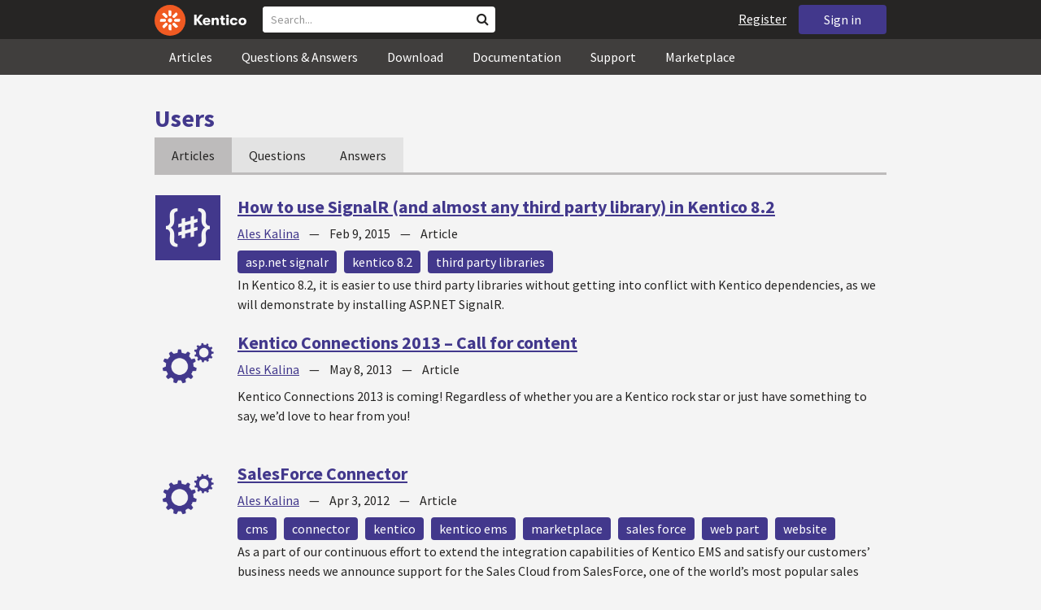

--- FILE ---
content_type: text/html; charset=utf-8
request_url: https://devnet.kentico.com/users/364950/ales-kalina
body_size: 21601
content:
<!DOCTYPE html>
<html  >
<head id="head"><title>
	User detail - Ales Kalina
</title><meta charset="UTF-8" /> 
<meta http-equiv="X-UA-Compatible" content="IE=edge"/>
<meta name="viewport" content="width=device-width, initial-scale=1, maximum-scale=1"/>
<meta name="google-site-verification" content="JWey8gEnlg5ksHr1jGTVwp2WgxUKG9wTYuwP8uGl5L4" />

<link href="/DevNet/assets/css/devnet.min.pref.css" type="text/css" rel="stylesheet" media="screen" />

<link href="//fonts.googleapis.com/css?family=Source+Sans+Pro:700,400,300&amp;subset=latin,latin-ext" rel="stylesheet" type="text/css">
<script type="text/javascript" src="//ajax.googleapis.com/ajax/libs/jquery/1.7.2/jquery.min.js"></script>

<!--[if lt IE 9]>
  <script src="/DevNet/assets/js/html5shiv.js"></script>
  <script src="//css3-mediaqueries-js.googlecode.com/svn/trunk/css3-mediaqueries.js"></script>
<![endif]-->

<!--[if gt IE 8]>
  <script type="text/javascript" src="/DevNet/assets/js/highlight.min.js"></script>
<![endif]-->
<!--[if !IE]>-->
  <script type="text/javascript" src="/DevNet/assets/js/highlight.min.js"></script>
<!--<![endif]-->

<script type="text/javascript" src="/DevNet/assets/js/lib.min.js"></script>
<script type="text/javascript" src="/DevNet/assets/js/custom.min.js"></script>
<script type="text/javascript" src="//cdnjs.cloudflare.com/ajax/libs/jquery-cookie/1.4.1/jquery.cookie.js"></script>


<link rel="apple-touch-icon" sizes="57x57" href="/i/favicons/apple-touch-icon-57x57.png" />
<link rel="apple-touch-icon" sizes="114x114" href="/i/favicons/apple-touch-icon-114x114.png" />
<link rel="apple-touch-icon" sizes="72x72" href="/i/favicons/apple-touch-icon-72x72.png" />
<link rel="apple-touch-icon" sizes="144x144" href="/i/favicons/apple-touch-icon-144x144.png" />
<link rel="apple-touch-icon" sizes="60x60" href="/i/favicons/apple-touch-icon-60x60.png" />
<link rel="apple-touch-icon" sizes="120x120" href="/i/favicons/apple-touch-icon-120x120.png" />
<link rel="apple-touch-icon" sizes="76x76" href="/i/favicons/apple-touch-icon-76x76.png" />
<link rel="apple-touch-icon" sizes="152x152" href="/i/favicons/apple-touch-icon-152x152.png" />
<link rel="apple-touch-icon" sizes="180x180" href="/i/favicons/apple-touch-icon-180x180.png" />
<link rel="icon" type="image/png" href="/i/favicons/favicon-192x192.png" sizes="192x192" />
<link rel="icon" type="image/png" href="/i/favicons/favicon-160x160.png" sizes="160x160" />
<link rel="icon" type="image/png" href="/i/favicons/favicon-96x96.png" sizes="96x96" />
<link rel="icon" type="image/png" href="/i/favicons/favicon-16x16.png" sizes="16x16" />
<link rel="icon" type="image/png" href="/i/favicons/favicon-32x32.png" sizes="32x32" />
<meta name="msapplication-TileColor" content="#ef5a25" />
<meta name="msapplication-TileImage" content="/i/favicons/mstile-144x144.png" /> 
<link href="/App_Themes/Default/Images/favicon.ico" type="image/x-icon" rel="shortcut icon"/>
<link href="/App_Themes/Default/Images/favicon.ico" type="image/x-icon" rel="icon"/>
<style>
.k-cookie-bar {
  display: none;
}

[style*=hidden] {
    display: block;
}
</style></head>
<body class="LTR ENUS ContentBody" >
    
    <form method="post" action="/users/364950/ales-kalina" id="form">
<div class="aspNetHidden">
<input type="hidden" name="__CMSCsrfToken" id="__CMSCsrfToken" value="HOcv1OqkX8/P6GjEaoTv5bPyHbk4rxtTxvJzjsRWpbWE7nAlSVG1AhuYgfe1p0mE3CtNuk1hZpuhprWDoh7M5xcbgdjTx234InxZrdV/LVuzETo+S4vp3R7zKPffF7eg77fe1voY7nUuhrQCU3ydsw==" />
<input type="hidden" name="__EVENTTARGET" id="__EVENTTARGET" value="" />
<input type="hidden" name="__EVENTARGUMENT" id="__EVENTARGUMENT" value="" />

</div>

<script type="text/javascript">
//<![CDATA[
var theForm = document.forms['form'];
if (!theForm) {
    theForm = document.form;
}
function __doPostBack(eventTarget, eventArgument) {
    if (!theForm.onsubmit || (theForm.onsubmit() != false)) {
        theForm.__EVENTTARGET.value = eventTarget;
        theForm.__EVENTARGUMENT.value = eventArgument;
        theForm.submit();
    }
}
//]]>
</script>


<script src="/WebResource.axd?d=pynGkmcFUV13He1Qd6_TZF2lxjhmy_CyLKzRueKtjdJATXsna_mg1aeKziM1-ohTg4dXelBpU4qnAJViAqD_oDhctZ2XT3irYzNRp_Hc1TL5f8nchgaoV6xhbzuffH0X0&amp;t=638901608248157332" type="text/javascript"></script>

<input type="hidden" name="lng" id="lng" value="en-US" />
<script src="/CMSPages/GetResource.ashx?scriptfile=%7e%2fCMSScripts%2fWebServiceCall.js" type="text/javascript"></script>
<script type="text/javascript">
	//<![CDATA[

function PM_Postback(param) { if (window.top.HideScreenLockWarningAndSync) { window.top.HideScreenLockWarningAndSync(1080); } if(window.CMSContentManager) { CMSContentManager.allowSubmit = true; }; __doPostBack('m$am',param); }
function PM_Callback(param, callback, ctx) { if (window.top.HideScreenLockWarningAndSync) { window.top.HideScreenLockWarningAndSync(1080); }if (window.CMSContentManager) { CMSContentManager.storeContentChangedStatus(); };WebForm_DoCallback('m$am',param,callback,ctx,null,true); }
//]]>
</script>
<script src="/ScriptResource.axd?d=[base64]&amp;t=5c0e0825" type="text/javascript"></script>
<script src="/ScriptResource.axd?d=[base64]&amp;t=5c0e0825" type="text/javascript"></script>
<script type="text/javascript">
	//<![CDATA[

var CMS = CMS || {};
CMS.Application = {
  "language": "en",
  "imagesUrl": "/CMSPages/GetResource.ashx?image=%5bImages.zip%5d%2f",
  "isDebuggingEnabled": false,
  "applicationUrl": "/",
  "isDialog": false,
  "isRTL": "false"
};

//]]>
</script>
<div class="aspNetHidden">

	<input type="hidden" name="__VIEWSTATEGENERATOR" id="__VIEWSTATEGENERATOR" value="A5343185" />
	<input type="hidden" name="__SCROLLPOSITIONX" id="__SCROLLPOSITIONX" value="0" />
	<input type="hidden" name="__SCROLLPOSITIONY" id="__SCROLLPOSITIONY" value="0" />
</div>
    <script type="text/javascript">
//<![CDATA[
Sys.WebForms.PageRequestManager._initialize('manScript', 'form', ['tctxM',''], [], [], 90, '');
//]]>
</script>

    <div id="ctxM">

</div>
    <!-- Google Tag Manager -->
<script>(function(w,d,s,l,i){w[l]=w[l]||[];w[l].push({'gtm.start':
new Date().getTime(),event:'gtm.js'});var f=d.getElementsByTagName(s)[0],
j=d.createElement(s),dl=l!='dataLayer'?'&l='+l:'';j.async=true;j.src=
'https://www.googletagmanager.com/gtm.js?id='+i+dl;f.parentNode.insertBefore(j,f);
})(window,document,'script','dataLayer','GTM-5R6NXZG');</script>
<!-- End Google Tag Manager -->

<header class="navbar navbar-inverse navbar-fixed-top" id="header">
  <div class="container">
    <div class="row">
      <div class="col-md-6 col-sm-6 col-xs-12" id="header-first-child">
        <a class="navbar-logo" href="/">
          <svg xmlns="http://www.w3.org/2000/svg" viewBox="0 0 444.45 150" style="height:38px; margin-top:6px;"><defs><style>.cls-3{fill:#fff;}.cls-4{fill:#f05a22;}</style></defs><g id="Layer_2" data-name="Layer 2"><path class="cls-3" d="M214.1,72.45l19.73,25.31H219.94L203.44,75.6V97.76H191.82V47.55h11.62v22.3L220,47.55h13.77Z"/><path class="cls-3" d="M269.79,83.49H244.25c.21,4.55,3.23,7,8.1,7,3.38,0,5.53-.91,6.46-3.09h10.74c-1.07,6.81-8,11.33-17.21,11.33-11.77,0-19-6.67-19-18.18,0-11.33,7.39-18.18,18.65-18.18,10.76,0,18.07,6.67,18.07,16.42a37.45,37.45,0,0,1-.26,4.74Zm-10.54-6.82c-.08-4.54-2.66-7-7.32-7s-7.6,2.8-7.68,7Z"/><path class="cls-3" d="M276.39,63.19h11v5c2-3.87,6-6,11.19-6,8.4,0,12.63,4.73,12.63,14.12V97.74H300.13V80c0-5.81-1.65-8.46-6.09-8.46s-6.68,2.87-6.68,8.18V97.8h-11Z"/><path class="cls-3" d="M341.24,89v8.75a43.8,43.8,0,0,1-7.32.58c-5.17,0-12.27-1.15-12.27-12.73V71.86H316.2V63.19h5.45V52.93h11V63.19h7.83v8.67h-7.81V83.35c0,5.09,2.08,5.88,4.8,5.88A32.11,32.11,0,0,0,341.24,89Z"/><path class="cls-3" d="M346.25,53.5a6.68,6.68,0,1,1,.5,2.58,6.52,6.52,0,0,1-.5-2.58Zm1.3,9.69h10.9V97.74h-10.9Z"/><path class="cls-3" d="M364.84,80.47c0-10.91,7.1-18.18,18.5-18.18,10.32,0,17.07,5.46,17.93,14.06h-11c-.79-3.22-2.87-4.73-6.89-4.73-4.74,0-7.6,3.15-7.6,8.89s2.86,8.9,7.6,8.9c4,0,6.1-1.44,6.89-4.46h11c-.86,8.4-7.61,13.78-17.93,13.78C371.94,98.69,364.84,91.37,364.84,80.47Z"/><path class="cls-3" d="M406.07,80.47c0-10.54,7.32-18.18,19.23-18.18S444.45,70,444.45,80.47s-7.31,18.18-19.15,18.18S406.07,91,406.07,80.47Zm27.48,0c0-5.23-3.09-9-8.25-9s-8.25,3.73-8.25,9,3,9,8.25,9S433.55,85.71,433.55,80.47Z"/><circle class="cls-4" cx="75" cy="75" r="75"/><path class="cls-3" d="M75,65a10.07,10.07,0,1,1-7.1,3A10,10,0,0,1,75,65"/><path class="cls-3" d="M100.82,68.1h21.6a.86.86,0,0,1,.53.19.77.77,0,0,1,.28.48c.53,2.72,1.91,13.13-6.84,13.13H101c-8.5,0-8.69-13.8-.1-13.8"/><path class="cls-3" d="M49.18,81.9H27.58a.86.86,0,0,1-.53-.19.87.87,0,0,1-.28-.48c-.53-2.72-1.92-13.13,6.84-13.13H49.08c8.5,0,8.69,13.8.1,13.8"/><path class="cls-3" d="M88.38,51.86l15.28-15.28a.86.86,0,0,1,.5-.23.8.8,0,0,1,.54.14c2.32,1.57,10.64,7.92,4.44,14.12L98.21,61.54c-6,6-15.9-3.63-9.83-9.68"/><path class="cls-3" d="M61.62,98.14,46.34,113.41a.79.79,0,0,1-.5.24.8.8,0,0,1-.54-.14c-2.32-1.58-10.64-7.93-4.44-14.12L51.79,88.45C57.81,82.44,67.69,92.08,61.62,98.14Z"/><path class="cls-3" d="M68.1,49.18V27.57a.83.83,0,0,1,.19-.52.77.77,0,0,1,.48-.28c2.72-.52,13.13-1.92,13.13,6.85V49c0,8.5-13.8,8.69-13.8.1"/><path class="cls-3" d="M81.9,100.82v21.61a.83.83,0,0,1-.19.52.87.87,0,0,1-.48.28c-2.72.52-13.13,1.91-13.13-6.85V100.91C68.1,92.42,81.9,92.22,81.9,100.82Z"/><path class="cls-3" d="M51.87,61.62,36.59,46.34a.81.81,0,0,1-.24-.5.8.8,0,0,1,.14-.54c1.58-2.32,7.93-10.63,14.12-4.44L61.55,51.8c6,6-3.63,15.9-9.68,9.82"/><path class="cls-3" d="M98.13,88.38l15.28,15.27a.84.84,0,0,1,.24.51.8.8,0,0,1-.14.54c-1.58,2.32-7.93,10.63-14.13,4.44L88.45,98.2c-6-6,3.63-15.9,9.68-9.82"/></g></svg>
        </a>
        <div class="search" id="search"><div id="p_lt_zoneHeaderSearch_wSB1_pnlSearch" class="searchBox" onkeypress="javascript:return WebForm_FireDefaultButton(event, &#39;p_lt_zoneHeaderSearch_wSB1_btnSearch&#39;)">
	
    <label for="p_lt_zoneHeaderSearch_wSB1_txtWord" id="p_lt_zoneHeaderSearch_wSB1_lblSearch" class="search-label">Search for:</label>
    <input name="p$lt$zoneHeaderSearch$wSB1$txtWord" type="text" maxlength="1000" id="p_lt_zoneHeaderSearch_wSB1_txtWord" class="search-input form-control" placeholder="Search..." />
    <input type="submit" name="p$lt$zoneHeaderSearch$wSB1$btnSearch" value="Search" id="p_lt_zoneHeaderSearch_wSB1_btnSearch" class="search-button btn btn-primary" />
    
    <i class="fa fa-search"></i>
    <div id="p_lt_zoneHeaderSearch_wSB1_pnlPredictiveResultsHolder" class="predictiveSearchHolder">
		
    
	</div>  

</div>
</div>
      </div>
      <div class="col-md-6 col-sm-6 col-xs-12"  id="header-last-child">
        <a href="/sign-in?ReturnUrl=/users/364950/ales-kalina" class="btn btn-secondary button-header" id="sign">Sign in</a><a href="/register" class="navbar-name" id="user">Register</a>
        <span class="btn btn-secondary button-header button-navigation" id="nav-trigger">
          <i class="fa fa-reorder"></i> Menu
        </span>
      </div>
    </div>
  </div>
</header>
<nav class="navigation" id="navigation">
  <div class="container">
    <div class="row">
      <div class="col-md-12 col-sm-12 col-xs-12" id="navigation-child">
        <ul>
<li>
  <a href="/articles" class="">Articles</a>
</li><li>
  <a href="/questions-answers" class="">Questions & Answers</a>
</li><li>
  <a href="/download" class="">Download</a>
</li><li>
  <a href="/documentation" class="">Documentation</a>
</li><li>
  <a href="/support" class="">Support</a>
</li><li>
  <a href="/marketplace" class="">Marketplace</a>
</li>
        </ul>
      </div>
    </div>
  </div>
</nav>
<div id="feedback">

</div>  
<div id="main-content">

<div class="outer-container outer-container-main">
  <div class="right">
    <div class="container">
      <div class="row">
        <div class="col-md-12 col-sm-12 col-xs-12">
          <div class="handle-alerts"></div><!--[if lte IE 7]>
<div class="alert alert-danger alert-dismissable"><button type="button" class="close" data-dismiss="alert" aria-hidden="true">&times;</button>You are using an obsolete web browser. Please upgrade the browser to be able to browse this site correctly.</div>
<![endif]-->

<div class="top-bar">
  <span class="section-name"><a href="/Authors">Users</a></span>
</div>
<div class="tab-wrapper">
  <button class="btn-drop btn" onclick="return false;"><span></span></button>
  <div class="nav-sub btn-group btn-group-tabified btn-group">
      <a class="btn btn-common active" href="">Articles</a>
    <a class="btn btn-common " href="?type=questions">Questions</a>
    <a class="btn btn-common " href="?type=answers">Answers</a>
 
  </div>
</div>

<script type="text/javascript">
	//<![CDATA[
		$(".btn-drop span").text($(".btn-drop").closest(".tab-wrapper").find(".active").text());
	//]]>
</script>
<br />
<div>
<article class="media" id="635590765680000000">
  <div class="thumbnail pull-left" data-bgimg="/DevNet/media/ArticleTeasers/160x160-developer.png"></div>
  <div class="media-body">
    <h3 class="heading">
      <a href="/articles/how-to-use-signalr-(and-almost-any-third-party-library)-in-kentico-8-2" class="heading-result" name="D635590765680000000">How to use SignalR (and almost any third party library) in Kentico 8.2</a>
    </h3>
    <div class="details">
      <a href="/users/364950/ales-kalina">Ales Kalina</a> 
      &nbsp;&nbsp;&nbsp;&mdash;&nbsp;&nbsp;&nbsp; 
      <time class="detail">Feb 9, 2015</time> 
      &nbsp;&nbsp;&nbsp;&mdash;&nbsp;&nbsp;&nbsp; 
      <span class="detail"> Article</span>
    </div>
    <div class="margin-top-1-5">
          <a href="/tag/asp.net%20signalr" rel="tag" class="label label-secondary">asp.net signalr</a> 
          <a href="/tag/kentico%208.2" rel="tag" class="label label-secondary">kentico 8.2</a> 
          <a href="/tag/third%20party%20libraries" rel="tag" class="label label-secondary">third party libraries</a> 
    </div>
    <div>In Kentico 8.2, it is easier to use third party libraries without getting into conflict with Kentico dependencies, as we will demonstrate by installing ASP.NET SignalR.</div></div>
</article>



 
<article class="media" id="635035965710000000">
  <div class="thumbnail pull-left" data-bgimg="/devnet/media/ArticleTeasers/250x250-wheels.png?width=100&height=100&ext=.png"></div>
  <div class="media-body">
    <h3 class="heading">
      <a href="/articles/kentico-connections-2013-call-for-content" class="heading-result" name="D635035965710000000">Kentico Connections 2013 &#8211; Call for content</a>
    </h3>
    <div class="details">
      <a href="/users/364950/ales-kalina">Ales Kalina</a> 
      &nbsp;&nbsp;&nbsp;&mdash;&nbsp;&nbsp;&nbsp; 
      <time class="detail">May 8, 2013</time> 
      &nbsp;&nbsp;&nbsp;&mdash;&nbsp;&nbsp;&nbsp; 
      <span class="detail"> Article</span>
    </div>
    <div class="margin-top-1-5">
    </div>
    <div><p>Kentico Connections 2013 is coming! Regardless of whether you are a Kentico rock star or just have something to say, we&rsquo;d love to hear from you!</p>
</div></div>
</article>



 
<article class="media" id="634690378520000000">
  <div class="thumbnail pull-left" data-bgimg="/devnet/media/ArticleTeasers/250x250-wheels.png?width=100&height=100&ext=.png"></div>
  <div class="media-body">
    <h3 class="heading">
      <a href="/articles/salesforce-connector" class="heading-result" name="D634690378520000000">SalesForce Connector</a>
    </h3>
    <div class="details">
      <a href="/users/364950/ales-kalina">Ales Kalina</a> 
      &nbsp;&nbsp;&nbsp;&mdash;&nbsp;&nbsp;&nbsp; 
      <time class="detail">Apr 3, 2012</time> 
      &nbsp;&nbsp;&nbsp;&mdash;&nbsp;&nbsp;&nbsp; 
      <span class="detail"> Article</span>
    </div>
    <div class="margin-top-1-5">
          <a href="/tag/cms" rel="tag" class="label label-secondary">cms</a> 
          <a href="/tag/connector" rel="tag" class="label label-secondary">connector</a> 
          <a href="/tag/kentico" rel="tag" class="label label-secondary">kentico</a> 
          <a href="/tag/kentico%20ems" rel="tag" class="label label-secondary">kentico ems</a> 
          <a href="/tag/marketplace" rel="tag" class="label label-secondary">marketplace</a> 
          <a href="/tag/sales%20force" rel="tag" class="label label-secondary">sales force</a> 
          <a href="/tag/web%20part" rel="tag" class="label label-secondary">web part</a> 
          <a href="/tag/website" rel="tag" class="label label-secondary">website</a> 
    </div>
    <div>As a part of our continuous effort to extend the integration capabilities of Kentico EMS and satisfy our customers&rsquo; business needs we announce support for the Sales Cloud from SalesForce, one of the world&rsquo;s most popular sales applications.</div></div>
</article>



 
<article class="media" id="634459988280000000">
  <div class="thumbnail pull-left" data-bgimg="/devnet/media/ArticleTeasers/250x250-wheels.png?width=100&height=100&ext=.png"></div>
  <div class="media-body">
    <h3 class="heading">
      <a href="/articles/kentico-connection-call-for-content" class="heading-result" name="D634459988280000000">Kentico Connection &#8211; Call for Content</a>
    </h3>
    <div class="details">
      <a href="/users/364950/ales-kalina">Ales Kalina</a> 
      &nbsp;&nbsp;&nbsp;&mdash;&nbsp;&nbsp;&nbsp; 
      <time class="detail">Jul 11, 2011</time> 
      &nbsp;&nbsp;&nbsp;&mdash;&nbsp;&nbsp;&nbsp; 
      <span class="detail"> Article</span>
    </div>
    <div class="margin-top-1-5">
          <a href="/tag/kentico%20connection" rel="tag" class="label label-secondary">kentico connection</a> 
    </div>
    <div><p><a href="http://devnet.kentico.com/Articles/2011-07/Announcing-Kentico-Connection-2011-in-Prague-and-D">Kentico Connection</a>&nbsp;is coming! Regardless of whether you are a Kentico rock star or just have something to say we love to hear from you!</p>
</div></div>
</article>



 
<article class="media" id="633983041790000000">
  <div class="thumbnail pull-left" data-bgimg="/DevNet/media/ArticleTeasers/160x160-awards.png"></div>
  <div class="media-body">
    <h3 class="heading">
      <a href="/articles/announcing-the-kentico-mvp-award" class="heading-result" name="D633983041790000000">Announcing the Kentico MVP Award</a>
    </h3>
    <div class="details">
      <a href="/users/364950/ales-kalina">Ales Kalina</a> 
      &nbsp;&nbsp;&nbsp;&mdash;&nbsp;&nbsp;&nbsp; 
      <time class="detail">Jan 5, 2010</time> 
      &nbsp;&nbsp;&nbsp;&mdash;&nbsp;&nbsp;&nbsp; 
      <span class="detail"> Article</span>
    </div>
    <div class="margin-top-1-5">
          <a href="/tag/award" rel="tag" class="label label-secondary">award</a> 
          <a href="/tag/mvp" rel="tag" class="label label-secondary">mvp</a> 
    </div>
    <div><div>Innovative people that participate and contribute their time, ideas and resources are the cornerstone of the worldwide CMS and .NET communities. This spirit has played an important industry role and Kentico wants to help continue to foster this type of community spirit. The Kentico MVP Award is designed to recognize individual who are part of this community. &nbsp;A Kentico MVP is an engaged community advocate who listens and promote CMS and.NET.</div>

<div>Nominate yourself for the Kentico MVP Award by completing the self nomination form below. The first Kentico MVP award is scheduled to be announced in early February based on nominations received by January 31, 2010. For more information about the Kentico MVP Award see the FAQ below or contact us with additional questions.</div>
</div></div>
</article>



<script>var lastPostDate = 633983041790000000;displayBgImgNoMobile();</script> 

</div>
<br/><a class="btn btn-common btn-justified btn-xs" href="/Authors">See all Authors</a>
         </div>
       </div>
    </div>
  </div>
</div>
<footer class="outer-container outer-container-main">
  <div class="right">
    <div class="container">
      <div class="row">
        <div class="col-md-4 col-sm-4 col-xs-12">
          
          <h3>Sitemap</h3><ul>
		<li class="articles" style=""><a href="/articles" style="">Articles</a></li>
        <li class="articles" style=""><a href="/authors" style="">Authors</a></li>
		<li class="qa active" style=""><a href="/questions-answers" style="">Questions &amp; Answers</a></li>
		<li class="downloads" style=""><a href="/download/hotfixes" style="">Download</a></li>
		<li class="documentation" style=""><a href="/Documentation/" style="">Documentation</a></li>
		<li class="support" style=""><a href="/support" style="">Support</a></li>
		<li class="marketplace" style=""><a href="/marketplace" style="">Marketplace</a></li>
		<li class="old-forums" style=""><a href="/forums" style="">Forums (Obsolete)</a></li>
        <!--<li class="newsletter-archive" style=""><a href="/special-pages/developer-newsletter-archive" style="">Newsletter Archive</a></li>-->
</ul>


        </div>
        <div class="col-md-4 col-sm-4 col-xs-12">
          <h3>Suite of Solutions</h3>
<ul>
  <li><a href="https://xperience.io/product/content-management" target="_blank">Content management</a></li>
  <li><a href="https://xperience.io/product/digital-marketing" target="_blank">Digital marketing</a></li>
  <li><a href="https://xperience.io/product/commerce" target="_blank">Digital commerce</a></li>
  <li><a href="https://xperience.io/product/customer-data-platform" target="_blank">Customer data platform</a></li>
  <li><a href="https://xperience.io/product/marketing-commerce-automation" target="_blank">Automation</a></li>
  <li><a href="https://xperience.io/product/analytics" target="_blank">Analytics</a></li>
</ul>
        </div>
        <div class="col-md-4 col-sm-4 col-xs-12">
          <h3>Stay Connected</h3>
<ul>
  <li><a href="https://www.facebook.com/KenticoSoftware" target="_blank" class="social-media social-media--facebook">Facebook</a></li>
  <li><a href="https://www.youtube.com/c/kentico" target="_blank" class="social-media social-media--youtube">YouTube</a></li>
  <li><a href="https://x.com/Kentico" target="_blank" class="social-media social-media--twitter">X</a></li>
  <li><a href="https://www.linkedin.com/company/kenticosoftware" target="_blank" class="social-media social-media--linkedin">Linkedin</a></li>
  <!-- <li><a href="/rss" class="social-media social-media--rss"><span><i class="fa fa-rss fa-fw"></i></span>RSS Feeds</a></li> -->
  <!-- <li><a class="btn-newsletter social-media social-media--newsletter" ><span><i class="fa icon-kentico fa-fw"></i></span>Developer Newsletter</a></li> -->
</ul><ul>
<li>
<a href="/developer-newsletter-subscription">Developer newsletter</a>
</li>
</ul>
        </div>
      </div>
    </div>
    <div class="container">
      <div class="row">
        <div class="col-md-12">
          <h3>Kentico Software</h3>
<span style="margin-right: 16px;">Powered by <a href="https://www.xperience.io//"> Kentico</a>, Copyright © 2004-2026</span> | <a style="margin: 0 16px" href="https://xperience.io/policies/privacy-policy" target="_blank" title="Privacy">Privacy</a> <a href="https://xperience.io/policies/cookies-policy" target="_blank" title="Cookies policy">Cookies policy</a>
        </div>
      </div>
    </div>
  </div>
  </footer>
  </div>



    
    

<script type="text/javascript">
	//<![CDATA[
WebServiceCall('/cmsapi/webanalytics', 'LogHit', '{"NodeAliasPath":"/Authors/Users","DocumentCultureCode":"en-US","UrlReferrer":""}')
//]]>
</script>
<script type="text/javascript">
//<![CDATA[

var callBackFrameUrl='/WebResource.axd?d=beToSAE3vdsL1QUQUxjWdR29zHjQe55GWAo6dfjc2U1maYkCxtdIXSt0fY143Au2L4cAH4tbLN12E8ioweURGwlVqS-nzfj0ZfzMQGvpa-IJuy9v9klhj9bjUvrt4LJc0&t=638901608248157332';
WebForm_InitCallback();//]]>
</script>

<script type="text/javascript">
	//<![CDATA[
$( document ).ready(function() {	
	$(".btn-newsletter").click(function() {
	  $(".newsletter-subscription").toggle();
	});
});
//]]>
</script>
<script type="text/javascript">
//<![CDATA[

theForm.oldSubmit = theForm.submit;
theForm.submit = WebForm_SaveScrollPositionSubmit;

theForm.oldOnSubmit = theForm.onsubmit;
theForm.onsubmit = WebForm_SaveScrollPositionOnSubmit;
//]]>
</script>
  <input type="hidden" name="__VIEWSTATE" id="__VIEWSTATE" value="xrZGbmCAhjIK5EGicV8ornbUIJaA9cpFAGe9AafGm18SOKn3uQ53xZOcDthMU1MBeE74Px4t61EuyflDMVeJVzO5tzAa1IkYdgRG1jBK8/vAsSRTq84JR5L5imqAg26YEphv4Lr/GSN8P2LXs3Ciut6AHqf1GiTHE3NVjcAOcf1pShIL8AKUkWBaPG5io434HS7H9B8MY3OJCTILoKu65Z+sS9OGmbDI9bzMaIzmT7tXczHIYukR/Ep33WZWRxZRnA6bUxQOX2rYUI7KHniz17Nu+OkmgM6DFQ1jX1jjTkWMXMRSszLE8VGHtvD7Is/wo0EPFGAEvtIm1qBYDxmK8DZeYAZSIgCmiI6CndinmtaZdZOxTZKI1SliJV/lDkopJyP0dOoe/qpUmVKxobSB7p2jt7X8rewXTL606rmcSbklxZZvmPs1Fdf8w1QmaNCke1Zfl43lFVaywJuTOWIGhQ1DcLSXqatFbBijBW4e6I/ceTDZ1qi0s2h5ZXrcNo3ZaToiqtgEZnjSPtvX5pjPHEOecsem9RGVL/7SbyBdDR2t6e9u4rQywyZsjxD2EtPCwyYhwrxQYDm0blqnUudEdKdnlwuYjKik4pr8iQknVVNq2UKS1f2FjvkopRL+W8pp0pQvd2GJGKdy6WHjnayw9qxhWzPz2Ay6+/x6UMI0vPy2uXo1WLDPESHN9GTMeerwkvyfAHbts3rBHUhwoeZs59jSIm3TqMr+qP/cUwaw8SUsIAe8pIyM3odwc5V3ChrONK1j+6tEBT4M8QsJ68/25bFbiec1sVhpJbS8Ihj42+dUNF2nYV2WekSVETRrBHqfJUOmfw8wk9MenpviHNliy+TM4DVovm2GYlAayqUBHqNflJ8Q+jm7nGESUPLCuyXQg2yB37Naygpw69xPrViWmBujnCjhkicUmOit+cSkoONBkS2idiBqb/nVIvaaZMFo/N4Fr+O0XlD5hebfg4qjbQKATpgLan2eLO4wY8mlrL3i7Vm5AIRIbGbOEnrgPtgnf5Rmj9ra4cWx+CgcI7ARUSEtTQNrc7oPQROMSyudioana6Johq78uuobOlh1DbDKjlXUdAmYwNi2KFp9HZ7MB0+YJhynEGdalrcHMXn7K99wdG1jsRpg6DkAtte8/LuYon+2a+wrfXQvzQZDpLOhTsa0MwILYJYPhnWAf2jNmcnk2Zyka3Djg9jHUnI2PT9QhoBeIYqEM4y24xg3gzO+N9KAeNnlmWBBULj8YTan0fqXDs6DHWmo5BUiG5fIXINkjFlmCM4NHys7P9JfBAep/6o6nDcI9Y6kxuJbakbL7vuAF6styqsLi2Y3M9X8AvsSLuw0NmAo2a6s8HxM5XVWp82hOlazvfzFjFrmBRQKtuZ2XhFV7xec6pJhjYo3Ctt/cgDWbKsq92YZ19Kyi23D6xlqV4mbWq9h3h3z9qsuy/tusJthayGqnAODNGuJqh5MsAsOVxtDcULJ2td1mmY52JeJfCYMpGbIUkckxRhtkFw6JJ1vBn8X+XYVi76SP0OEvz1AhclyI2KkmPpq/QMd2R5zDpYMTZzVxrGP0VxP96hOMRBYQ6hj2L5AaouOmhshiZtxZxkdSlim1Ds2XjVshzfkcIZ2V4X2ayB1hKXfJJ1wS/45ht1K7/d2g10eS0EW6gvrnVollmWYKezxM95DYCSN1D26Mn+qMj6etK6EClmA2MmlCMeToub97/X2jRBoSJrgPK7N0uAGZC9QpCm9v5c7dUXBkPcPR1Bj8CWwSDUUpQIrxc2mfq0uG5B/BTB0XVLUfrEWLeR88ERcE0d7NkAWAqK8vwQWrY04m8yE4mTYP3dV/klqNQmOCxmDFJGFCbWIjgo7cRdINAmLy5fZgd2wvTJRsB+mrjjbHVjvZf4Yyc4IRRAOQAIsEtj1ENaIoW1jNdkpl+hIiOY1Pd0wuW/XRHmvmpNsE/A2mANMGEO98BWGYUDBZfHQ1koyFMhxpmwVaxXveIlPWcYp9e9x3PxowD1y5ZPIXZhc6RuC3Tf/[base64]/ZDBEn07+Gs3yc0MJfZ8/IvDgA71PHUCOH6dU+/T8a5PcsLoBzqsIttd2O8mVtLxsjPpA3mbCkiz6myiaBGa9pnjxNCXcVU/mlsF2cBbTrPoNgijFngn8ZizM8M6TDskUDknFYrAK+gZJl6DIXMiEtj9b8RHQROn7ozhcHii+esEpxPSo0/[base64]/lMfHRl9IqFF0l2sWQFxdR6sdfW46lP6NQo1wiKCeTRhNL59ZBqrTUFnrfrv4kpKt9yXqp1ddzw3hicPM/5HYyUWlQZzozC9T0WeiP/zwv1Hp3OsUHnX6eI7Z1UH6QiQztDRy1yB6fgeY01eQYeV9gWOJGDTRF4p5mn381F/zECCaXaqwkgnvRyqwyO+h2BNQbknKDWDubs6OiwTalLRdUHTiVbApNiWevS5G/wE+6461+3XTKsefFjE60HRMHmyKb/ZOABG5HXrYE95Hysh6i8TUkojL/Uo8tixnKzZItig+g8ceyXXzDKeSEUc3EfeUQ+zpvq9u0ern4aHHrO0RHnmFvV1QY3yP7SVJo+x5FClX0rsVN0hIR7punG6fgUsqaoC1Hd1+D9JhYLO6XFiEhHf3Ydsid0nJbjZQEI7QIPThi/Hla3UXp0Y4Qbvl7U0DerH/ReXSJPRFGULV2AXn+EcXtc5YsOAWQSv66gmLDRTr3+RebCsrAfIsiYs4mkJEah/eqVo9eqL04lUDGgAfMV8AUQDC6Gt3qo61/LQX6RlW0hPbIzufnnFPl6QPFdjWc7kmtwJif1aaxiix71VCs77fXBRhpzdvDiQ6SMb9I+qYPRQ5G2RMq7+xrbehNcVBH8jJEFNjs+SxpGS5BdF4gjLfzW6/skLCCW5R2SgaQHLMj+Ou4RX11wnlBnQNhLiJ4XMZHuKKG9KNwmfApDP1XahApvz/8wFj9QlS1spjOd1BQGBe2zk41eYtKuGXH075kJVNnmRNBALbdDcBZrxCwCEwzux9ouqA4n2EisFX1Zz1mZGqvFmTRMZ4iN5CWNFHNZDUnqK2TvWIT4XnpCbFmxOyErLSHlgWwXSonETUd4K3mg8ThZaEtZEOlvjyYiJYa4Xqnf9zyDnjrAQeH5/awOiZ/UwX+eOke+RQmRbf3W3MI8U8BOM/Aq9J8mzxOYp6jAiHb6Tf5HLl+Fhe/h6Pcmc7X2lJt6XYLoVBKuNcgp8fYKSuaQBVoi6i67zwDMPvDZHw52a2nP4y9caYZNrqwXIQy93sYVmXXCJ8UpbRCJkWYMOmg/1kzFB0y+vr4rMrx6O6vh02XwxGwv+c1YbVa2o/3aIQgifnPk8AJv3xxcHZBr5zMBF432+jJ98rkFeBNfLyLAxEKFPgpmK+WJSGcl2tkk2ETFWrethfQLwmDBu0pzvGXM48O6yXGfurP7HLHDm1sMQrozQfmIN4oCXMTlPVQRz/oHNMTOTynY81HGG2t5uLV1YfV77Kjz3d08weCnjs9tj1CwAeO79GMp2QEfNMISEfqOcztIMPIBmNNGUEdTiT0Oj/gOZzUiYgZM4UzCDxGfgIF5Xjiq46hJzZQFtKW7kpT8EXiPBBSL2dgBp0qKiohu3JJnyApjRFjfEgzrJyEe09aL8OuE82P9QfE6BYjcievZYagcmobSNm3ghKRC8/4++MQk2YvguDGiher6junnykK6C0pHSE8RC/c+qBOWoLSN3ouUCxZVCp3ztH0muJ9Rglr8Z1J3tvIr3GWCYeBcndrzk1NKBMocD6xfNL23KsT7Bm/gB6aNk3IpwbGiI2MQCl9bagcJkvGyc6nVX4YesekVI+xc8TvuqJn6FYQMW+4/D1V9ZLwhck7/cnVDT3HWMMpaFdzK5M3F73L8fKbpfU9D7iEh9X62pwm6JWadZhBB/Cw+BVeo3ikOh85/zfjoMy7WjIeM7/12xFpWfjb5WvI2WYG1DsBtS3Wj4rrp09iPjDVsLxaU3B8Y4T2yrOjx7Dft8U6s7AqK/BiomSKlWU6YxJ0cjmjkOf/hLoWb7lSGtPGPgXmsmMeYtM/z0AVo4cMPRld8cEfKqbxcu/[base64]/tL2StOt8T8pdFSRW+yHrKdmY2hrY+PTUIRRH9Vyh7782V74E4BNjSYiejbuHh8dHMAuN72jIWqvt4dqkfAPzgPh+MLRVqaJjDcZbUyw7G6EhSfNgHbsjIFiqqpyWExAAIQla05oYXF6H0M3u5Eh7zrgGVU4gPjVw5cSd2B1ISJKcr6O34TiZh/bdIbm5pQqDSJEamYGrQtMcCEt/LDFYA2WeSs79z0ZZmI0EljdHUHJuH7xJYOghBdHCy56PcNxRSEnOyxXMwuuJuXPkQv6LwKbesJum1tlbNVMWN3lFXiI1OsW+QdBYZc5af0GQeqCwuqp3MvF+4z9HIa+2C3QhmGy0YntjV+24xRCZxX5/Cl5wfIAiwnqMEw9pS5+nIj4QoJbrk/nF1P+nF9wjljPEgYL1JowCUwj9G/xADxfA4Ij5YDURFCCRDigWlg3VRrkYz3W+W364Hsf1T+2g3wQWe52mF6f+iuDI8mSipmIMe1QTHbh+U3WHIoTpdF9UC4Q91Zjum89/KSb+R4uE06aMA/AiZk7UFSxn+voZJeTD0yIuR/UPlzkID9iL8i9hhiG4rb/yWSmi0SD0NxPBOx0gj4EES0OgTylTI5GtftPAA290dmnmySPTGh62m+hixsjeBwFaqLyIesV4El9r8WKWAuiYfl1IvyK8qe6ymy1Ve9TGFD5ZJb8jFV4R/B5x62xt8/RNJACrd73wpRcIumUBJ+Kzmy2YwqIwqQEPB1T3PZBnvOB1IzdXuK17BHsWcelan4hdzIi56mF6J3cNgJey9nbtUId2WOXFy620f/2AGhqUmU/Md30D7nJqm6c7lXuI5VWEfxA9wLXwWCoVmlrn7SCV6ZQvbRdYxelI+khJq7xnuwshkV7tsEqPSqgqvqSbrTyWvY6JeTNKf36jBPja9CDlXGt/d6qaObadPL3ZqRwhZDJQzSPBXlRI5qS1r+Ej4LcXdUw4r4LPZF8icHcNt47zi65xSx7AOLwvu6h85vQkxImSXW3h6MRBJPvRNKdRGkwAGXlDezjyOuOWQbE2YgSyUWfwZsJ4O3E3GW+QlWOQRcTa4KsJlCvNKYljvWDBKYCEbesu5+hSif9Gsq19xBiMzG6xOLsn/AR4Z2R4h4WXaJKwIF4ZFUh6yYquT725sVmZlD+Zp55Ycfk6HJHQD1Abx3JYqwZtEYggsf7LVdKw6xBGs5H3V0KShgecSw4yCDaCTlJxMQwDhwDf9sG0Su6Ch5u4hZavFtUGa44RhdabvoFBVv2XLUXKW12qkNlC/GZ7t5GHUX73/LXceolGDevpCj6NwjdJzFDo2OnJZ26Yn+WRFcdUUd9zDxvrPOQwXt1PhDGBnL5LL4O5n2GCg5OUulXMLTtVHVaCjIVL36dPPsQz0u7XJqnMeyCQeBOa1duhD9MfunZtPjJUcER89rU0BiWSKdp2XJthfX5+xnrh40k/GOrLBeX1GEgD0TIXxRvKz3PrkgDsQlfS1BwaWuNfFzWL9/Diogh5hc8slmnRQPr0LDFlDmQMiPbwvqLA/Fh0OxR5/stWxmeFQf8w5Q0OdT9SQKADJlV3+Wf+5Ll6LEn+9XHpfdKKJq9ruRPZZBLP2gYL7irac/eetU8bnlzpRcGSbofQzT1bxKdPf+g38iF/omiJ2Hgbnm+60+ynZ21kge6B0bcrcg7l87hK7tr6AtmZtxcpHNS7mehIckBYvmiJoRSVFbXcUJJCdAXqxySzsAYxjQRl9J3YmAbCC0+eUS9tp7rMbRWedhYNoLZXpGN3/W/BfQw4OTKbeEhKNScTla/+gBQcgyWG9JipPrbHld1YOyW2T150t8CpvkKAWhJlLbNuPMDECDp5T2FjHWlZTTfsKNgAR5AqofKoFd/JpD1gs90PRyhoKa9tVNM5b2f/xmBdCzURVr6T1FfLUT+w9rMrDZQpE2rFojcW5A9JJv9XMa2PZ66tifFeNEETL7XiTeiSPeW8rJ5ZaL7olZITWragwtOoL6+Avc6UnY83MfP09yv4VUJpulnpoGhHRK/T8LeNCDTVdcEldmmES2xBtKFKJL/7BB2x9DaZ2xSJvEYW61t4IPlzdPJLhUnFN0sqlUOgZ7B2yM40sfv9G6ukBxSWk5CEKbEpjJLvTJsviqeu/Qz2FpVCCm0QX12T/QNOP09Zs2fMIgMsCa2F0eK5eGLOSL3mj1ABlTYZ5CTCrL0SE9iXjHkHmxyV419tX9lwKn5l3XyTYPC5rA4b2HbMZBwj5oXnBd7/HrhRQvr8xllVu79VIJMPB6JHFUdClo17MrNpEpHhPn7Xxf05rxuiGIgJb3JlL+v1VMwrEqsIEjhj22c9dgBliGrc6BHE+Jum/7590aL2SKyDu1xvFbdasLTC/c1IdOS8T/zBorgU1piiLV4mfN15gve3xQDsYJc4wREEiesWZGAti62qqGDctLWbiZkXPorR/QgE/JhDMmlmL4S91x25z1VZA2YLMgbFoPupvJ3JRZpJj2VXgloOGac9bm89Aq5v9n6ml/H6IU5pUUSFTMVI/tggOouvPrC991n8mRFFg4w90juqJQ7oYVA6UYxjzCC9xeU6Zc/VsbB8XoSscFbOqk/niz6+uM/nWcoMxKXhB8QYsJJgpbGNPKKpjSC1cy+OjLerNHnotWGQeGvC9FT7iE1Bw6gzWS1osLESED4V4vRaYREryH6ryuRMSet0/EytX1ycwf2KJztwb/5ow/b9d5SGfSgrNv9wih4dXp+dwhdHevPUt0ToRRtmD1GrIz7Jqj+KMQEYk4EOm51aqNufXl73L0ft5pk4oI0/[base64]/FlWgpWz05kYU9UD4H/lxpZiUFP2pB2pNWHtfSpFCLwAN+A6jP3G6E2p5Z5RD7Nbyjg64SIhYd5Kc2ZxQC7S80pPAISQfQfJRGTF7JKDAWOsQBmVWpUKYnCZfzZAv9FLQ3ZOKrvYKS/Kg5cGvz/EFsKc4M1eA28sEFfn1pDLs9OOzjiu3nL0FpRKb29UNuKin3LDl6VNOUHgwLmIUsnGwJjg9S0RkOZofVLXCRsdWg6BU4C+0fxIKdYOCCepfajGgH0UEAurakUF9BwzUx5OIYEaJ82sieax5jEINm52ejVW+Z0ctcuCgn4wfJ+i0MMuCxseTSn4/kN9AYkZi/Nn1ZXODz8QYqWwwx5Q1Xig3heygSRWRiSBaC17cOZFuzlBNnJxCQtQ7/2QKN6C5FWjoPzN24zWSpedujkN95WRvvgk3YHHDXIelHuWsqhDyRc4dgRg5TeWiOXsKa5vqhTJ55kR+0v1osLYRoVMvFIy3BCeJPNO5i8WPI3OOQVt8TbdaJkJAU2nutPjechl5Ut/bYhdI933bpR57l5lB5+JuWTmS/xA3yPm486y401+Mb+2Ai9+eqHWc9xtsVMdO8RbCQV6NZ9Ltiw+PcFLlXItvntcb8TGrhs2cIooIwC9IrBfssrMHIQf9OoH34ahdLTA2YV25J/5QZ+3u8W6+qS+NyRxqvGXT+t2JtcMbqs0JTOg+p22ulg/sTiCH88oOV0Mj6YTwtW/g7FyOJhNVIY+x5XC6uy4g4rFJ92ZbBGpulneWIDoKCa/9Pyn4+UgUpqU/3/ABW/1RVtuPautuNameSFaKZvbW99yxLUYfhcesjgvebnkP1hWSI99FOxwuBWvYmms5hjrrADKKfBjMXAeglL5KySUkqCtLW4h2fJd081PQ1qHhV/EEnl8apx4W/RroHNJ6aYv8/LsRQHU11l6AgC9sQNOFuMvkYhGmoguHshWBN4yiF1IX1rBJTLQyAYLfoqNW62wOnVD+lwkE0K8Rb+aug5+bA11bWfHcmze7G/WGI21BvRbK0LmRecIxRw3VFyTdvpl08Ju7uTufey4WvOtj66yD2l1/yHSJLDb/vUBL921ca59zl1aMVmpXz1BrNpzpgzrVlgPfUNq2cWwOYUZAxTbOjRN29ylf4yOnUMHppeOJUFXKNPTbaoHNxcoAqWyayar1Vxicyg1ZnRahP9PNFwXfxeuQTtwNs8XvIGiSDrlglCPgdIh2ZVlE13AWiWCRbh+eJpI2m6XPVDGB1lgB7asmQqtCz/v/Y5A/LeW28b/4NhXLpnTDeoOBlUjcHHkUZphrSrVtw2RaYltYN6aBHBKXSQ6k42rPoYgHNp9Rn8DkZJhriLRJ56w/GxpYX2zCGKk6l2KKb+lut2P32WGikveKG5Xf2KxMqxhHpFidsCFdWDF7qn7rU60+ZOr3eK54O9LfiFnyzkNZ1kSGK9k2Y/rqKkVV6cfkhYd8/7RdayUyKnIGC1Qzrd1eR8shNRQUpdRaF4RPG8EehcwGAG26tvFmDouHQwTrf74Y7iKo2Qf6bPuECoKsp5wlcgw2w4vI4ZjNHAJoFVKdp+SDGIbZulHrm5pKaQYcfFfqGWzJ4WkpCYIrRZMLPvXoQbN3euqshmzkyFel4AI/9puXqHjEAINeoT6vd1lDuwI1o1PuveeG2WySuQYvWjqi/PNGABjz7d1yZe+S2VXcQoZ+dXdH3RxoQf6tuMoE9dlqnLmzY6q7/TXvg4vA2OJCmz92QXU8Njqb3IycMk9D2QQqaRqg5AXmtY41PpfLb8I9tWi5RMWFE97UR7NO0v+EyOt8k80KaUUqM9SMCRYg9oRrqXrsAnUvn+EbV/fDGcwxFv76n187okUG1TICNQvQCbcfVyVp+qh7BM3HD4Af8bl6aQr0PYO5YjcStTSI6pr1qH4BYsJeCYmsaIbP7r5gKrgqY70pZVPrEi+my1yUXo4zIClT//Dd5HT99FJ0fWtlqW8Srr4kWlL1FLYrgsiVAtAGq3SJ+seJMkfqS5au3B7fc9gxmI3/NRA83nICHFbSM0vVacnhG6To818V/[base64]/eB4m0Fe0rt7xp3mk0r0i+byadnwP3ae1fU7p35RnYv/RlGmpAGYLMue7uXH/0ThqM8o+TVUOtNAi3U8xbdQQE7jObfrQYGqPyElzv4K0HPhNJzzzVKqHJF+hLzEhrZk6ma4Ycr1a4Ef5U4b11ly7MLp3ldSOUOjv+bGTbx9xtezxKU1PCPgdX7LuNuW5XVdZ3xJamnlJ5JLbHGg9QmqI/fglXo+QLZ4EEciDQIxbOR7kyVLSdEtcv5ObS6DUxZPBF5MdUUfl5X2eR1mGuUklary5EqefwqjqVqmz9pg5hMZE4/FvLlCxVWjDDYtgO+wKF02KzwlHms931QFFDKSe2VMVecSA9ggCBEwsj4rPeyi880w3Hip+UXAGWlrp+Y1prmDpNhQuXHk7DIbG+h9Nb4Z5s2hjbtd31rvPIkq+UNEPX+tUgAo9qAHKIT9bD9qmcLjHOGah2LyxzwOhtyl/Z2mKbTTnMz1eVoFTDQbOLJO5xq3ufZplzFnnK+35EF6vQJ1gWlHV1gXKGEC+iIp+qJ5B+v+N/SZR1S1ilyyKC+APUgUvhCd9RQ5jLtgH9hwq/sC8uKSjwDc2WNIJbWb+6FPINBT5kC6rMzFuEt4aGwaRY+inh4S9VFNhjR4RJa3SMc1tg1ng6zro525pl+2UecREdwipUKXRbixkJAMMZVqoNGPp/[base64]//zL4e9Mih3ZBDB6pzzyg5+LQO/0ryNBPGu5BB7zgY0kNPIwzVw==" />
  <script type="text/javascript"> 
      //<![CDATA[
      if (window.WebForm_InitCallback) { 
        __theFormPostData = '';
        __theFormPostCollection = new Array();
        window.WebForm_InitCallback(); 
      }
      //]]>
    </script>
  </form>
</body>
</html>
